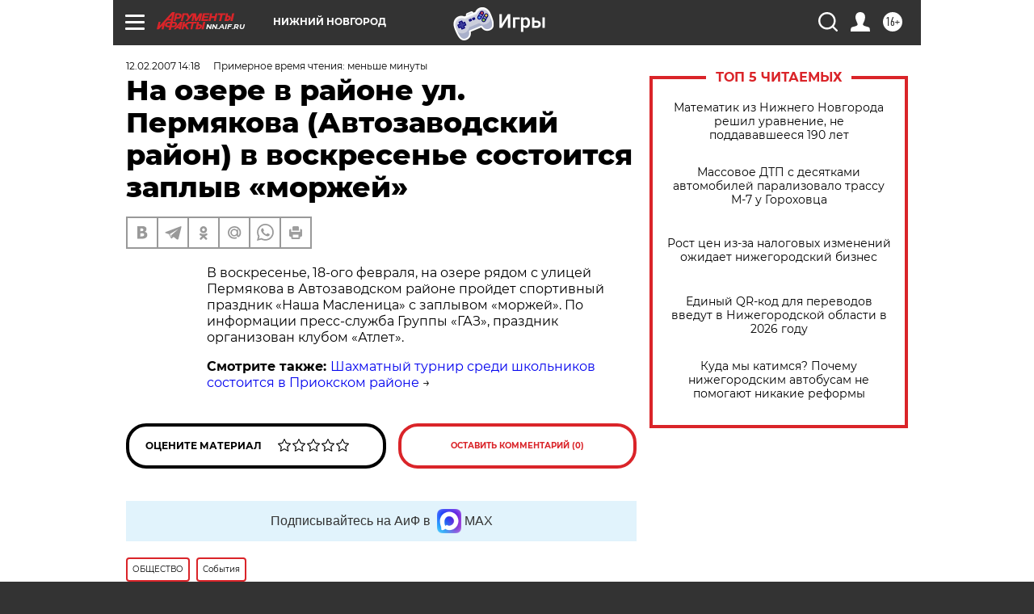

--- FILE ---
content_type: text/html
request_url: https://tns-counter.ru/nc01a**R%3Eundefined*aif_ru/ru/UTF-8/tmsec=aif_ru/12706638***
body_size: -71
content:
CB417C6E6979706BX1769566315:CB417C6E6979706BX1769566315

--- FILE ---
content_type: application/javascript
request_url: https://smi2.ru/counter/settings?payload=CIyLAhi4zPySwDM6JDA5MTk4N2Y0LTRhMzEtNDM0My1hZjYwLWM0NmI0ZjhkMjJmYQ&cb=_callbacks____0mkxe3hfq
body_size: 1512
content:
_callbacks____0mkxe3hfq("[base64]");